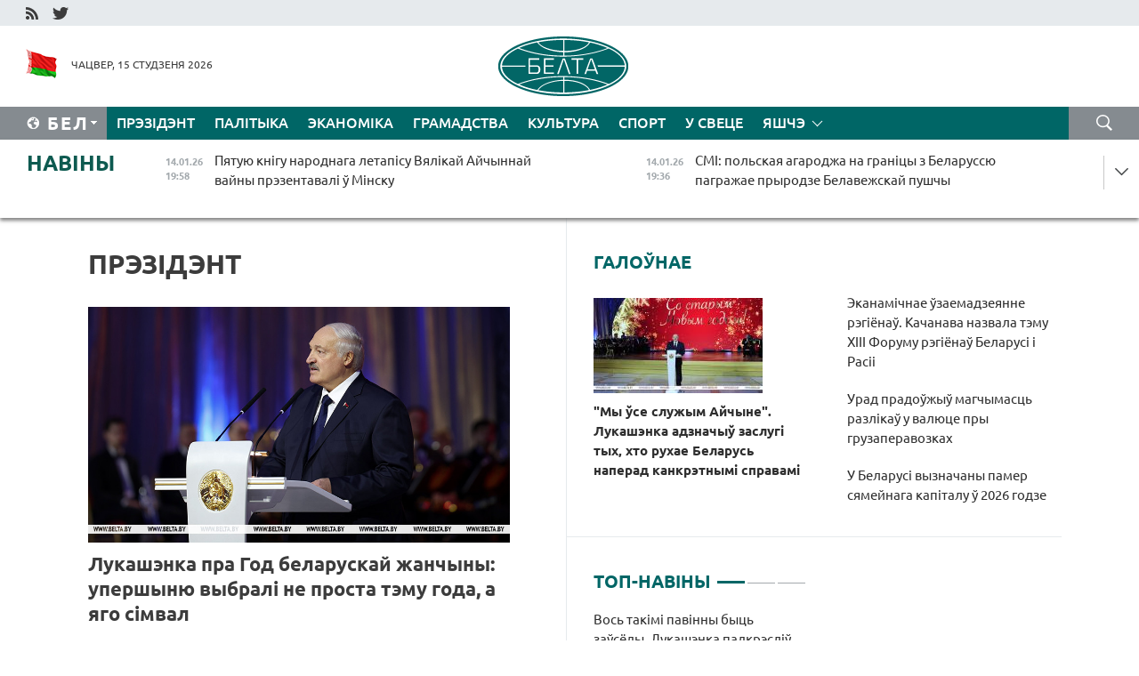

--- FILE ---
content_type: text/html; charset=UTF-8
request_url: https://blr.belta.by/president/page/20/?day=17&month=05&year=23
body_size: 14547
content:
    
    	<!DOCTYPE HTML>
	<html lang="by-BY" >
	<head  prefix="article: http://ogp.me/ns/article#">
		<title>Прэзідэнт | Навіны Беларусі | Беларускія навіны | Беларусь - афіцыйныя навіны | Мінск | БелТА Старонка 20</title>
		<meta http-equiv="Content-Type" content="text/html; charset=utf-8">
                <meta name="viewport" content="width=device-width">
		<link rel="stylesheet" href="/styles/general_styles.css" type="text/css">
                                <link rel="stylesheet" href="/styles/styles2.css?1768428765" type="text/css">
                                <link rel="stylesheet" href="/styles/styles.css?1768428765" type="text/css">
                <link rel="stylesheet" href="/styles/tr_styles.css" type="text/css">
                            <link rel="icon" href="/desimages/fav.png" type="image/png">
		<meta name="keywords" content="Аляксандр Лукашэнка, прэзідэнт Беларусі, выступленні Лукашэнкі, паездкі Лукашэнкі, здароўе Лукашэнкі, любімы від спорту, фатаграфіі, відэа">
		<meta name="description" content="Дзейнасць Прэзідэнта Рэспублікі Беларусь Аляксандра Лукашэнкі Старонка 20">
	    		                        <!-- Yandex.Metrika informer -->
<a href="https://metrika.yandex.by/stat/?id=15029098&amp;from=informer"
target="_blank" rel="nofollow"><img src="https://informer.yandex.ru/informer/15029098/1_1_FFFFFFFF_EFEFEFFF_0_pageviews"
style="width:80px; height:15px; border:0; display:none" alt="Яндекс.Метрика" title="Яндекс.Метрика: данные за сегодня (просмотры)" class="ym-advanced-informer" data-cid="15029098" data-lang="ru" /></a>
<!-- /Yandex.Metrika informer -->

<!-- Yandex.Metrika counter -->
<script type="text/javascript" >
   (function(m,e,t,r,i,k,a){m[i]=m[i]||function(){(m[i].a=m[i].a||[]).push(arguments)};
   m[i].l=1*new Date();
   for (var j = 0; j < document.scripts.length; j++) {if (document.scripts[j].src === r) { return; }}
   k=e.createElement(t),a=e.getElementsByTagName(t)[0],k.async=1,k.src=r,a.parentNode.insertBefore(k,a)})
   (window, document, "script", "https://mc.yandex.ru/metrika/tag.js", "ym");

   ym(15029098, "init", {
        clickmap:true,
        trackLinks:true,
        accurateTrackBounce:true,
        webvisor:true
   });
</script>
<noscript><div><img src="https://mc.yandex.ru/watch/15029098" style="position:absolute; left:-9999px;" alt="" /></div></noscript>
<!-- /Yandex.Metrika counter -->

            
        

                                                                	</head>
	
	<body>

                
        <a id="top"></a>

    <div class="all   ">
        <div class="ban_main_top">
            
        </div>
        <div class="top_line">
	                <div class="social_icons">
                                          <a href="/rss" title="RSS"  target ="_self" onmouseover="this.children[0].src='https://blr.belta.by/images/storage/banners/000015_9792b56e8dc3dd1262c69a28a949a99b_work.jpg'" onmouseout="this.children[0].src='https://blr.belta.by/images/storage/banners/000015_4c7b4dd0abba134c3f3b40f11c7d2280_work.jpg'">
                    <img src="https://blr.belta.by/images/storage/banners/000015_4c7b4dd0abba134c3f3b40f11c7d2280_work.jpg" alt="RSS" title="RSS" />
                </a>
                                              <a href="https://twitter.com/ByBelta" title="Twitter"  target ="_blank" onmouseover="this.children[0].src='https://blr.belta.by/images/storage/banners/000015_d883d8345fde0915c71fe70fbc6b3aba_work.jpg'" onmouseout="this.children[0].src='https://blr.belta.by/images/storage/banners/000015_aa312c63b3361ad13bfc21a9647031cf_work.jpg'">
                    <img src="https://blr.belta.by/images/storage/banners/000015_aa312c63b3361ad13bfc21a9647031cf_work.jpg" alt="Twitter" title="Twitter" />
                </a>
                        </div>
    
	         
        </div>
        <div class="header">
            <div class="header_date">
                                            <a class="header_flag" href="/" title="Сцяг"  target ="_self">
                <img 
                    src="https://blr.belta.by/images/storage/banners/000204_8b46a27f5f27ae9a2d0bd487d340c2d5_work.jpg" 
                    alt="Сцяг" 
                    title="Сцяг" 
                                    />
            </a>
            
                Чацвер, 15 студзеня 2026
            </div>
	            	        <div class="logo">
            
                                                                    <a href="/" title="Беларускае тэлеграфнае агенцтва"  target ="_self">
                            <span class="logo_img"><img src="https://blr.belta.by/images/storage/banners/000016_3289232daeea51392de2ee72efbeeaee_work.jpg" alt="Беларускае тэлеграфнае агенцтва" title="Беларускае тэлеграфнае агенцтва" /></span>
                                                    </a>
                                                        </div>
    
            <div class="weather_currency">
                <div class="weather_currency_inner">
                
	 	
                </div>
	    
            </div>
        </div>
    <div class="menu_line" >

	    <div class="main_langs" id="main_langs">
            <div class="main_langs_inner" id="main_langs_inner">
	
                                    <div class="main_lang_item" ><a target="_blank"   href="http://belta.by" title="Рус" >Рус</a></div>
        	
                                                    	
                                    <div class="main_lang_item" ><a target="_blank"   href="https://pol.belta.by/" title="Pl" >Pl</a></div>
        	
                                    <div class="main_lang_item" ><a target="_blank"   href="http://eng.belta.by" title="Eng" >Eng</a></div>
        	
                                    <div class="main_lang_item" ><a target="_blank"   href="http://deu.belta.by" title="Deu" >Deu</a></div>
        	
                                    <div class="main_lang_item" ><a target="_blank"   href="http://esp.belta.by" title="Esp" >Esp</a></div>
        	
                                    <div class="main_lang_item" ><a target="_blank"   href="http://chn.belta.by/" title="中文" >中文</a></div>
        </div>
<div class="main_lang_item main_lang_selected" ><a   href="https://blr.belta.by/" title="Бел">Бел</a></div>
</div>
		

	       <div class="h_menu_fp" id="h_menu_fp" >
    <div class="h_menu_title" id="h_menu_title">
                Меню
    </div>
            <div class="h_menu_s" id="h_menu_s"></div>
        <div class="menu_more">
            <div class="menu_more_title" id="h_menu_more" >Яшчэ </div>
                    <div id="h_menu" class="h_menu">
                <div class="content_all_margin">
	                        <div class="menu_els" id="h_menu_line_1">
                                                            <div class="menu_item menu_item_selected" id="h_menu_item_1_1">
                            <a   href="https://blr.belta.by/president/" title="Прэзідэнт">Прэзідэнт</a>
                        </div>
                                                                                <div class="menu_item " id="h_menu_item_1_2">
                            <a   href="https://blr.belta.by/politics/" title="Палітыка">Палітыка</a>
                        </div>
                                                                                <div class="menu_item " id="h_menu_item_1_3">
                            <a   href="https://blr.belta.by/economics/" title="Эканоміка">Эканоміка</a>
                        </div>
                                                                                <div class="menu_item " id="h_menu_item_1_4">
                            <a   href="https://blr.belta.by/society/" title="Грамадства">Грамадства</a>
                        </div>
                                                                                <div class="menu_item " id="h_menu_item_1_5">
                            <a   href="https://blr.belta.by/culture/" title="Культура">Культура</a>
                        </div>
                                                                                <div class="menu_item " id="h_menu_item_1_6">
                            <a   href="https://blr.belta.by/sport/" title="Спорт">Спорт</a>
                        </div>
                                                                                <div class="menu_item " id="h_menu_item_1_7">
                            <a   href="https://blr.belta.by/world/" title="У свеце">У свеце</a>
                        </div>
                                                </div>
                                            <div class="menu_els" id="h_menu_line_2">
                                                            <div class="menu_item " id="h_menu_item_2_1">
                            <a   href="https://blr.belta.by/opinions/" title="Меркаванні">Меркаванні</a>
                        </div>
                                                                                <div class="menu_item " id="h_menu_item_2_2">
                            <a   href="https://blr.belta.by/comments/" title="Каментарыі">Каментарыі</a>
                        </div>
                                                                                <div class="menu_item " id="h_menu_item_2_3">
                            <a   href="https://blr.belta.by/interview/" title="Інтэрв&#039;ю">Інтэрв'ю</a>
                        </div>
                                                </div>
                                            <div class="menu_els" id="h_menu_line_3">
                                                            <div class="menu_item " id="h_menu_item_3_1">
                            <a   href="https://blr.belta.by/photonews/" title="Фотанавіны">Фотанавіны</a>
                        </div>
                                                                                <div class="menu_item " id="h_menu_item_3_2">
                            <a   href="https://blr.belta.by/video/" title="Відэа">Відэа</a>
                        </div>
                                                                                <div class="menu_item " id="h_menu_item_3_3">
                            <a   href="https://blr.belta.by/infographica/" title="Інфаграфіка">Інфаграфіка</a>
                        </div>
                                                </div>
                                            <div class="menu_els" id="h_menu_line_4">
                                                            <div class="menu_item " id="h_menu_item_4_1">
                            <a   href="https://blr.belta.by/about_company/" title="Аб агенцтве">Аб агенцтве</a>
                        </div>
                                                                                <div class="menu_item " id="h_menu_item_4_2">
                            <a   href="https://blr.belta.by/advertising/" title="Рэклама">Рэклама</a>
                        </div>
                                                                                <div class="menu_item " id="h_menu_item_4_3">
                            <a   href="https://blr.belta.by/contacts/" title="Кантакты">Кантакты</a>
                        </div>
                                                </div>
                            </div>
       
    </div>
                    </div>
           </div>            
	


	
    
    
	    <div class="search_btn" onclick="open_search('search')"></div>
<form action="/search/getResultsForPeriod/" id="search">
    <input type="text" name="query" value="" placeholder="Пошук" class="search_edit"/>
    <input type="submit" value="Пошук" class="search_submit" />
    <div class="clear"></div>
        <div class="fp_search_where">
        <span id="fp_search_where">Дзе шукаць:</span>
            <input type="radio" name="group" value="0" id="group_0"/><label for="group_0">Шукаць усюды</label>
                                                        <input type="radio" name="group" value="4" id="group_4"/><label for="group_4">Вiдэа</label>
                                           <input type="radio" name="group" value="5" id="group_5"/><label for="group_5">Інфаграфіка</label>
                                           <input type="radio" name="group" value="6" id="group_6"/><label for="group_6">Эксперты</label>
               </div>
       <div class="fp_search_where">
        <span id="fp_search_when">За перыяд</span>
            <input type="radio" name="period" value="0" id="period_0"/><label for="period_0">За ўвесь перыяд</label>
            <input type="radio" name="period" value="1" id="period_1"/><label for="period_1">За дзень</label>
            <input type="radio" name="period" value="2" id="period_2"/><label for="period_2">За тыдзень</label>
            <input type="radio" name="period" value="3" id="period_3"/><label for="period_3">За месяц</label>
            <input type="radio" name="period" value="4" id="period_4"/><label for="period_4">За год</label>
                </div>
    <div class="search_close close_btn" onclick="close_search('search')"></div>
</form>
   

    </div>
    <div class="top_lenta_inner">
  <div class="top_lenta">
    <a href="/" title="На галоўную" class="tl_logo"></a>
    <div class="tl_title">
                    <a href="https://blr.belta.by/all_news" title="Навіны">Навіны</a>
            </div>
                            <div class="tl_inner" id="tl_inner">
        
        <div class="tl_item">
	        	            	            	            	        	                            <div class="lenta_date_box">
                    <div class="lenta_date">
                   	               14.01.26
	                              <div class="line"></div>
                    </div>
                    </div>
	                                                                        	                	                                <a  href="https://blr.belta.by/society/view/pjatuju-knigu-narodnaga-letapisu-vjalikaj-ajchynnaj-vajny-prezentavali-u-minsku-153508-2026/"   title="Пятую кнігу народнага летапісу Вялікай Айчыннай вайны прэзентавалі ў Мінску  ">
                    <span class="tl_date">
                                                                                                    <span class="lenta_date_past">14.01.26</span>
                                                <span>19:58</span>
                    </span>
                    <span class="tl_news">Пятую кнігу народнага летапісу Вялікай Айчыннай вайны прэзентавалі ў Мінску  </span>
                    <span class="tl_node">Грамадства</span>
                </a>
        </div>
        
        <div class="tl_item">
	        	            	        	                                                                        	                	                                <a  href="https://blr.belta.by/world/view/smi-polskaja-agarodzha-na-granitsy-z-belarussju-pagrazhae-pryrodze-belavezhskaj-pushchy-153507-2026/"   title="СМІ: польская агароджа на граніцы з Беларуссю пагражае прыродзе Белавежскай пушчы  ">
                    <span class="tl_date">
                                                                                                    <span class="lenta_date_past">14.01.26</span>
                                                <span>19:36</span>
                    </span>
                    <span class="tl_news">СМІ: польская агароджа на граніцы з Беларуссю пагражае прыродзе Белавежскай пушчы  </span>
                    <span class="tl_node">У свеце</span>
                </a>
        </div>
        
        <div class="tl_item">
	        	            	        	                                                                        	                	                                <a  href="https://blr.belta.by/politics/view/belarus-i-egipet-abmerkavali-pryjarytety-dzejnastsi-u-ramkah-briks-153506-2026/"   title="Беларусь і Егіпет абмеркавалі прыярытэты дзейнасці ў рамках БРІКС  ">
                    <span class="tl_date">
                                                                                                    <span class="lenta_date_past">14.01.26</span>
                                                <span>19:25</span>
                    </span>
                    <span class="tl_news">Беларусь і Егіпет абмеркавалі прыярытэты дзейнасці ў рамках БРІКС  </span>
                    <span class="tl_node">Палітыка</span>
                </a>
        </div>
        
        <div class="tl_item">
	        	            	        	                                                                        	                	                                <a  href="https://blr.belta.by/economics/view/planavy-ramont-pachnetstsa-na-pershym-energabloku-belaes-15-studzenja-153505-2026/"   title="Планавы рамонт пачнецца на першым энергаблоку БелАЭС 15 студзеня ">
                    <span class="tl_date">
                                                                                                    <span class="lenta_date_past">14.01.26</span>
                                                <span>19:10</span>
                    </span>
                    <span class="tl_news">Планавы рамонт пачнецца на першым энергаблоку БелАЭС 15 студзеня </span>
                    <span class="tl_node">Эканоміка</span>
                </a>
        </div>
        
        <div class="tl_item">
	        	            	        	                                                                        	                	                                <a  href="https://blr.belta.by/world/view/poshuki-turystki-z-belarusi-shto-znikla-u-murmanskaj-voblastsi-prypyneny-da-paljapshennja-nadvorja-153504-2026/"   title="Пошукі турысткі з Беларусі, што знікла ў Мурманскай вобласці, прыпынены да паляпшэння надвор&#039;я  ">
                    <span class="tl_date">
                                                                                                    <span class="lenta_date_past">14.01.26</span>
                                                <span>18:57</span>
                    </span>
                    <span class="tl_news">Пошукі турысткі з Беларусі, што знікла ў Мурманскай вобласці, прыпынены да паляпшэння надвор'я  </span>
                    <span class="tl_node">У свеце</span>
                </a>
        </div>
        
        <div class="tl_item">
	        	            	        	                                                                        	                	                                <a  href="https://blr.belta.by/society/view/kalja-14-tys-adzinak-spetstehniki-ubirajuts-sneg-na-darogah-belarusi-153503-2026/"   title="Каля 1,4 тыс. адзінак спецтэхнікі ўбіраюць снег на дарогах Беларусі  ">
                    <span class="tl_date">
                                                                                                    <span class="lenta_date_past">14.01.26</span>
                                                <span>18:21</span>
                    </span>
                    <span class="tl_news">Каля 1,4 тыс. адзінак спецтэхнікі ўбіраюць снег на дарогах Беларусі  </span>
                    <span class="tl_node">Грамадства</span>
                </a>
        </div>
        
        <div class="tl_item">
	        	            	        	                                                                        	                	                                <a  href="https://blr.belta.by/society/view/u-belarusi-ustupiu-u-silu-novy-peralik-rabot-dlja-kalektyunaj-adkaznastsi-153502-2026/"   title="У Беларусі ўступіў у сілу новы пералік работ для калектыўнай адказнасці  ">
                    <span class="tl_date">
                                                                                                    <span class="lenta_date_past">14.01.26</span>
                                                <span>18:07</span>
                    </span>
                    <span class="tl_news">У Беларусі ўступіў у сілу новы пералік работ для калектыўнай адказнасці  </span>
                    <span class="tl_node">Грамадства</span>
                </a>
        </div>
        
        <div class="tl_item">
	        	            	        	                                                                        	                	                                <a  href="https://blr.belta.by/economics/view/ekanamichnae-uzaemadzejanne-regienau-kachanava-nazvala-temu-xiii-forumu-regienau-belarusi-i-rasii-153501-2026/"   title="Эканамічнае ўзаемадзеянне рэгіёнаў. Качанава назвала тэму XIII Форуму рэгіёнаў Беларусі і Расіі  ">
                    <span class="tl_date">
                                                                                                    <span class="lenta_date_past">14.01.26</span>
                                                <span>17:41</span>
                    </span>
                    <span class="tl_news">Эканамічнае ўзаемадзеянне рэгіёнаў. Качанава назвала тэму XIII Форуму рэгіёнаў Беларусі і Расіі  </span>
                    <span class="tl_node">Эканоміка</span>
                </a>
        </div>
        
        <div class="tl_item">
	        	            	        	                                                                        	                	                                <a  href="https://blr.belta.by/culture/view/belaruskija-stravy-z-bulby-moguts-trapits-u-spis-spadchyny-juneska-153500-2026/"   title="Беларускія стравы з бульбы могуць трапіць у Спіс спадчыны ЮНЕСКА  ">
                    <span class="tl_date">
                                                                                                    <span class="lenta_date_past">14.01.26</span>
                                                <span>17:34</span>
                    </span>
                    <span class="tl_news">Беларускія стравы з бульбы могуць трапіць у Спіс спадчыны ЮНЕСКА  </span>
                    <span class="tl_node">Культура</span>
                </a>
        </div>
        
        <div class="tl_item">
	        	            	        	                                                                        	                	                                <a  href="https://blr.belta.by/economics/view/paligrafichnae-pradpryemstva-i-praduktsyja-z-palimerau-chym-zojmutstsa-novyja-rezidenty-sez-minsk-153499-2026/"   title="Паліграфічнае прадпрыемства і прадукцыя з палімераў. Чым зоймуцца новыя рэзідэнты СЭЗ &quot;Мінск&quot;   ">
                    <span class="tl_date">
                                                                                                    <span class="lenta_date_past">14.01.26</span>
                                                <span>17:26</span>
                    </span>
                    <span class="tl_news">Паліграфічнае прадпрыемства і прадукцыя з палімераў. Чым зоймуцца новыя рэзідэнты СЭЗ "Мінск"   </span>
                    <span class="tl_node">Эканоміка</span>
                </a>
        </div>
        
        <div class="tl_item">
	        	            	        	                                                                        	                	                                <a  href="https://blr.belta.by/society/view/dze-u-minsku-mozhna-budze-akunutstsa-na-vadohryshcha-153498-2026/"   title="Дзе ў Мінску можна будзе акунуцца на Вадохрышча  ">
                    <span class="tl_date">
                                                                                                    <span class="lenta_date_past">14.01.26</span>
                                                <span>17:02</span>
                    </span>
                    <span class="tl_news">Дзе ў Мінску можна будзе акунуцца на Вадохрышча  </span>
                    <span class="tl_node">Грамадства</span>
                </a>
        </div>
        
        <div class="tl_item">
	        	            	        	                                                                        	                	                                <a  href="https://blr.belta.by/society/view/sjaredni-bal-ne-nizhejshy-za-8-minadukatsyi-ab-umovah-udzelu-u-mizhnarodnyh-pragramah-navuchannja-153497-2026/"   title="Сярэдні бал не ніжэйшы за 8. Мінадукацыі аб умовах удзелу ў міжнародных праграмах навучання">
                    <span class="tl_date">
                                                                                                    <span class="lenta_date_past">14.01.26</span>
                                                <span>16:52</span>
                    </span>
                    <span class="tl_news">Сярэдні бал не ніжэйшы за 8. Мінадукацыі аб умовах удзелу ў міжнародных праграмах навучання</span>
                    <span class="tl_node">Грамадства</span>
                </a>
        </div>
        
        <div class="tl_item">
	        	            	        	                                                                        	                	                                <a  href="https://blr.belta.by/sport/view/u-sklad-minskaga-dynama-na-vyjaznuju-seryju-uvajshli-25-hakeistau-153496-2026/"   title=" У склад мінскага &quot;Дынама&quot; на выязную серыю ўвайшлі 25 хакеістаў ">
                    <span class="tl_date">
                                                                                                    <span class="lenta_date_past">14.01.26</span>
                                                <span>16:30</span>
                    </span>
                    <span class="tl_news"> У склад мінскага "Дынама" на выязную серыю ўвайшлі 25 хакеістаў </span>
                    <span class="tl_node">Спорт</span>
                </a>
        </div>
        
        <div class="tl_item">
	        	            	        	                                                                        	                	                                <a  href="https://blr.belta.by/society/view/avijakampanija-flydubai-admjanila-rejsy-u-minsk-da-31-studzenja-153495-2026/"   title="Авіякампанія Flydubai адмяніла рэйсы ў Мінск да 31 студзеня ">
                    <span class="tl_date">
                                                                                                    <span class="lenta_date_past">14.01.26</span>
                                                <span>16:19</span>
                    </span>
                    <span class="tl_news">Авіякампанія Flydubai адмяніла рэйсы ў Мінск да 31 студзеня </span>
                    <span class="tl_node">Грамадства</span>
                </a>
        </div>
        
        <div class="tl_item">
	        	            	        	                                                                        	                	                                <a  href="https://blr.belta.by/society/view/zmjanjaetstsa-uzor-na-susvetnym-dyvane-ekspert-ab-tym-chamu-geapalityku-mozhna-paraunats-z-gabelenam-153494-2026/"   title="&quot;Змяняецца ўзор на сусветным дыване&quot;. Эксперт аб тым, чаму геапалітыку можна параўнаць з габеленам   ">
                    <span class="tl_date">
                                                                                                    <span class="lenta_date_past">14.01.26</span>
                                                <span>16:10</span>
                    </span>
                    <span class="tl_news">"Змяняецца ўзор на сусветным дыване". Эксперт аб тым, чаму геапалітыку можна параўнаць з габеленам   </span>
                    <span class="tl_node">Грамадства</span>
                </a>
        </div>
        
        <div class="tl_item">
	        	            	        	                                                                        	                	                                <a  href="https://blr.belta.by/society/view/belarus-i-mjanma-majuts-namer-intensifikavats-kantakty-u-vaennaj-sfery-153493-2026/"   title="Беларусь і М&#039;янма маюць намер інтэнсіфікаваць кантакты ў ваеннай сферы  ">
                    <span class="tl_date">
                                                                                                    <span class="lenta_date_past">14.01.26</span>
                                                <span>16:00</span>
                    </span>
                    <span class="tl_news">Беларусь і М'янма маюць намер інтэнсіфікаваць кантакты ў ваеннай сферы  </span>
                    <span class="tl_node">Грамадства</span>
                </a>
        </div>
        
        <div class="tl_item">
	        	            	        	                                                                        	                	                                <a  href="https://blr.belta.by/society/view/tsi-zdolny-pazhyly-chalavek-z-dyjagnazam-rasparadzhatstsa-kvateraj-eksperty-raskazali-ab-vazhnyh-153492-2026/"   title="Ці здольны пажылы чалавек з дыягназам распараджацца кватэрай? Эксперты расказалі аб важных нюансах   ">
                    <span class="tl_date">
                                                                                                    <span class="lenta_date_past">14.01.26</span>
                                                <span>15:46</span>
                    </span>
                    <span class="tl_news">Ці здольны пажылы чалавек з дыягназам распараджацца кватэрай? Эксперты расказалі аб важных нюансах   </span>
                    <span class="tl_node">Грамадства</span>
                </a>
        </div>
        
        <div class="tl_item">
	        	            	        	                                                                        	                	                                <a  href="https://blr.belta.by/society/view/mzs-u-roli-dzeda-maroza-dabrachynnaja-aktsyja-ad-usej-dushy-prajshla-u-minsku-153490-2026/"   title="МЗС у ролі Дзеда Мароза. Дабрачынная акцыя &quot;Ад усёй душы&quot; прайшла ў Мінску ">
                    <span class="tl_date">
                                                                                                    <span class="lenta_date_past">14.01.26</span>
                                                <span>15:02</span>
                    </span>
                    <span class="tl_news">МЗС у ролі Дзеда Мароза. Дабрачынная акцыя "Ад усёй душы" прайшла ў Мінску </span>
                    <span class="tl_node">Грамадства</span>
                </a>
        </div>
        
        <div class="tl_item">
	        	            	        	                                                                        	                	                                <a  href="https://blr.belta.by/culture/view/drugi-etap-adboru-na-konkursy-slavjanskaga-bazaru-projdze-22-23-studzenja-u-maladzezhnym-teatry-estrady-153488-2026/"   title="Другі этап адбору на конкурсы &quot;Славянскага базару&quot; пройдзе 22-23 студзеня ў Маладзёжным тэатры эстрады  ">
                    <span class="tl_date">
                                                                                                    <span class="lenta_date_past">14.01.26</span>
                                                <span>14:32</span>
                    </span>
                    <span class="tl_news">Другі этап адбору на конкурсы "Славянскага базару" пройдзе 22-23 студзеня ў Маладзёжным тэатры эстрады  </span>
                    <span class="tl_node">Культура</span>
                </a>
        </div>
        
        <div class="tl_item">
	        	            	        	                                                                        	                	                                <a  href="https://blr.belta.by/society/view/jak-zakazats-satsyjalnyja-paslugi-anlajn-nagadali-u-minpratsy-153487-2026/"   title="Як заказаць сацыяльныя паслугі анлайн, нагадалі ў Мінпрацы ">
                    <span class="tl_date">
                                                                                                    <span class="lenta_date_past">14.01.26</span>
                                                <span>14:16</span>
                    </span>
                    <span class="tl_news">Як заказаць сацыяльныя паслугі анлайн, нагадалі ў Мінпрацы </span>
                    <span class="tl_node">Грамадства</span>
                </a>
        </div>
        
        <div class="tl_item">
	        	            	        	                                                                        	                	                                <a  href="https://blr.belta.by/society/view/aktsyja-ad-usej-dushy-zavjarshaetstsa-adzinym-tematychnym-dnem-dobryja-spravy-na-novy-god-153489-2026/"   title="Акцыя &quot;Ад усёй душы&quot; завяршаецца адзіным тэматычным днём &quot;Добрыя справы на Новы год!&quot;">
                    <span class="tl_date">
                                                                                                    <span class="lenta_date_past">14.01.26</span>
                                                <span>14:02</span>
                    </span>
                    <span class="tl_news">Акцыя "Ад усёй душы" завяршаецца адзіным тэматычным днём "Добрыя справы на Новы год!"</span>
                    <span class="tl_node">Грамадства</span>
                </a>
        </div>
        
        <div class="tl_item">
	        	            	        	                                                                        	                	                                <a  href="https://blr.belta.by/society/view/dzjarzhduma-rf-ratyfikavala-pagadnenne-z-belarussju-ab-abarone-gramadzjan-ad-neabgruntavanaga-153486-2026/"   title="Дзярждума РФ ратыфікавала пагадненне з Беларуссю аб абароне грамадзян ад неабгрунтаванага міжнароднага праследавання ">
                    <span class="tl_date">
                                                                                                    <span class="lenta_date_past">14.01.26</span>
                                                <span>13:33</span>
                    </span>
                    <span class="tl_news">Дзярждума РФ ратыфікавала пагадненне з Беларуссю аб абароне грамадзян ад неабгрунтаванага міжнароднага праследавання </span>
                    <span class="tl_node">Грамадства</span>
                </a>
        </div>
        
        <div class="tl_item">
	        	            	        	                                                                        	                	                                <a  href="https://blr.belta.by/society/view/belarus-i-bashkortastan-planujuts-razvivats-sumesnyja-praekty-u-turyzme-153485-2026/"   title="Беларусь і Башкортастан плануюць развіваць сумесныя праекты ў турызме ">
                    <span class="tl_date">
                                                                                                    <span class="lenta_date_past">14.01.26</span>
                                                <span>13:14</span>
                    </span>
                    <span class="tl_news">Беларусь і Башкортастан плануюць развіваць сумесныя праекты ў турызме </span>
                    <span class="tl_node">Грамадства</span>
                </a>
        </div>
        
        <div class="tl_item">
	        	            	        	                                                                        	                	                                <a  href="https://blr.belta.by/world/view/minuly-god-uvajshou-u-trojku-samyh-garachyh-za-usju-gistoryju-nazirannjau-153484-2026/"   title="Мінулы год увайшоў у тройку самых гарачых за ўсю гісторыю назіранняў  ">
                    <span class="tl_date">
                                                                                                    <span class="lenta_date_past">14.01.26</span>
                                                <span>13:11</span>
                    </span>
                    <span class="tl_news">Мінулы год увайшоў у тройку самых гарачых за ўсю гісторыю назіранняў  </span>
                    <span class="tl_node">У свеце</span>
                </a>
        </div>
        
        <div class="tl_item">
	        	            	        	                                                                        	                	                                <a  href="https://blr.belta.by/society/view/nochchu-da-25-30s-aranzhavy-uzroven-nebjaspeki-abjauleny-u-belarusi-15-studzenja-153483-2026/"   title="Ноччу да - 25-30°С. Аранжавы ўзровень небяспекі аб&#039;яўлены ў Беларусі 15 студзеня ">
                    <span class="tl_date">
                                                                                                    <span class="lenta_date_past">14.01.26</span>
                                                <span>12:57</span>
                    </span>
                    <span class="tl_news">Ноччу да - 25-30°С. Аранжавы ўзровень небяспекі аб'яўлены ў Беларусі 15 студзеня </span>
                    <span class="tl_node">Грамадства</span>
                </a>
        </div>
        
        <div class="tl_item">
	        	            	        	                                                                        	                	                                <a  href="https://blr.belta.by/society/view/tsi-mozhna-zaveztsi-u-belarus-avijamadel-dlja-asabistaga-karystannja-raskazali-u-dmk-153482-2026/"   title="Ці можна завезці ў Беларусь авіямадэль для асабістага карыстання, расказалі ў ДМК ">
                    <span class="tl_date">
                                                                                                    <span class="lenta_date_past">14.01.26</span>
                                                <span>12:37</span>
                    </span>
                    <span class="tl_news">Ці можна завезці ў Беларусь авіямадэль для асабістага карыстання, расказалі ў ДМК </span>
                    <span class="tl_node">Грамадства</span>
                </a>
        </div>
        
        <div class="tl_item">
	        	            	        	                                                                        	                	                                <a  href="https://blr.belta.by/world/view/bloomberg-uitkaf-i-kushner-razlichvajuts-u-hutkim-chase-navedats-maskvu-dlja-sustrechy-z-putsinym-153481-2026/"   title="Bloomberg: Уіткаф і Кушнер разлічваюць у хуткім часе наведаць Маскву для сустрэчы з Пуціным  ">
                    <span class="tl_date">
                                                                                                    <span class="lenta_date_past">14.01.26</span>
                                                <span>12:36</span>
                    </span>
                    <span class="tl_news">Bloomberg: Уіткаф і Кушнер разлічваюць у хуткім часе наведаць Маскву для сустрэчы з Пуціным  </span>
                    <span class="tl_node">У свеце</span>
                </a>
        </div>
        
        <div class="tl_item">
	        	            	        	                                                                        	                	                                <a  href="https://blr.belta.by/sport/view/guskova-adabralasja-na-zimovyja-alimpijskija-gulni-153480-2026/"   title="Гуськова адабралася на зімовыя Алімпійскія гульні ">
                    <span class="tl_date">
                                                                                                    <span class="lenta_date_past">14.01.26</span>
                                                <span>12:35</span>
                    </span>
                    <span class="tl_news">Гуськова адабралася на зімовыя Алімпійскія гульні </span>
                    <span class="tl_node">Спорт</span>
                </a>
        </div>
        
        <div class="tl_item">
	        	            	        	                                                                        	                	                                <a  href="https://blr.belta.by/sport/view/shymanovich-zavjarshyla-vystuplenne-na-australian-open-153479-2026/"   title="Шымановіч завяршыла выступленне на Australian Open ">
                    <span class="tl_date">
                                                                                                    <span class="lenta_date_past">14.01.26</span>
                                                <span>12:18</span>
                    </span>
                    <span class="tl_news">Шымановіч завяршыла выступленне на Australian Open </span>
                    <span class="tl_node">Спорт</span>
                </a>
        </div>
        
        <div class="tl_item">
	        	            	        	                                                                        	                	                                <a  href="https://blr.belta.by/economics/view/urad-pradouzhyu-magchymasts-razlikau-u-valjutse-pry-gruzaperavozkah-153478-2026/"   title="Урад прадоўжыў магчымасць разлікаў у валюце пры грузаперавозках  ">
                    <span class="tl_date">
                                                                                                    <span class="lenta_date_past">14.01.26</span>
                                                <span>12:07</span>
                    </span>
                    <span class="tl_news">Урад прадоўжыў магчымасць разлікаў у валюце пры грузаперавозках  </span>
                    <span class="tl_node">Эканоміка</span>
                </a>
        </div>
        <a class="all_news" href="https://blr.belta.by/all_news" title="Усе навіны">Усе навіны</a> 
    </div>
    <div class="tl_arrow" title="" id="tl_arrow"></div>
    <a class="all_news main_left_col" href="https://blr.belta.by/all_news" title="Усе навіны">Усе навіны</a> 
  </div>
    
</div>    <div class="main">
        <div class="content">
                
						    <div class="content_margin">    
	<h1 class="upper">Прэзідэнт</h1>
	    <div class="main_in_rubric">
                                                                <a href="https://blr.belta.by/president/view/lukashenka-pra-god-belaruskaj-zhanchyny-upershynju-vybrali-ne-prosta-temu-goda-a-jago-simval-153461-2026/"  title="Лукашэнка пра Год беларускай жанчыны: упершыню выбралі не проста тэму года, а яго сімвал " class="news_with_rubric_img">
                <img src="https://blr.belta.by/images/storage/news/with_archive/2026/000019_1768320736_153461_big.jpg" alt="Аляксандр Лукашэнка" title="Аляксандр Лукашэнка"/>
            </a>
                <a href="https://blr.belta.by/president/view/lukashenka-pra-god-belaruskaj-zhanchyny-upershynju-vybrali-ne-prosta-temu-goda-a-jago-simval-153461-2026/"  title="Лукашэнка пра Год беларускай жанчыны: упершыню выбралі не проста тэму года, а яго сімвал " class="main_news1_title">
            Лукашэнка пра Год беларускай жанчыны: упершыню выбралі не проста тэму года, а яго сімвал 
        </a>
            </div>

    <div >
	                                                                                                                        <div class="news_item_main">
                                            <a href="https://blr.belta.by/president/view/vos-takimi-pavinny-byts-zausedy-lukashenka-padkresliu-adzinstva-belarusau-pry-ustaranenni-nastupstvau-153462-2026/"  title="Вось такімі павінны быць заўсёды. Лукашэнка падкрэсліў адзінства беларусаў пры ўстараненні наступстваў снегападаў " class="news_with_rubric_img">
                           <img src="https://blr.belta.by/images/storage/news/with_archive/2026/000019_1768320537_153462_medium.jpg" alt="" title=""/>
                        </a>
                                        <a href="https://blr.belta.by/president/view/vos-takimi-pavinny-byts-zausedy-lukashenka-padkresliu-adzinstva-belarusau-pry-ustaranenni-nastupstvau-153462-2026/"  title="Вось такімі павінны быць заўсёды. Лукашэнка падкрэсліў адзінства беларусаў пры ўстараненні наступстваў снегападаў ">
                            Вось такімі павінны быць заўсёды. Лукашэнка падкрэсліў адзінства беларусаў пры ўстараненні наступстваў снегападаў 
                    </a>
            </div>
	                                                                                                                        <div class="news_item_main">
                                            <a href="https://blr.belta.by/president/view/lukashenka-pavinshavau-prezidenta-efiopii-tae-atske-selasie-z-70-gadovym-jubileem-153420-2026/"  title="Лукашэнка павіншаваў Прэзідэнта Эфіопіі Тае Ацке-Селасіе з 70-гадовым юбілеем " class="news_with_rubric_img">
                           <img src="https://blr.belta.by/images/storage/news/with_archive/2026/000019_1768284437_153420_medium.jpg" alt="Тае Ацке Селасіе. Фота ТАСС" title="Тае Ацке Селасіе. Фота ТАСС"/>
                        </a>
                                        <a href="https://blr.belta.by/president/view/lukashenka-pavinshavau-prezidenta-efiopii-tae-atske-selasie-z-70-gadovym-jubileem-153420-2026/"  title="Лукашэнка павіншаваў Прэзідэнта Эфіопіі Тае Ацке-Селасіе з 70-гадовым юбілеем ">
                            Лукашэнка павіншаваў Прэзідэнта Эфіопіі Тае Ацке-Селасіе з 70-гадовым юбілеем 
                    </a>
            </div>
	    </div>
    </div>    
	<div class="content_margin" id="inner">    
	                  	           	     
                       
                                                                                          <div class="new_date">
                    <div class="day">18</div><div class="month_year"><span>.</span>12.25</div>
                </div>
                           <div class="news_item">
               <div class="date">21:06</div>
		<a href="/president/view/grashami-ne-prymusim-naradzhats-lukashenka-prapanavau-natsyjanalny-varyjant-vyrashennja-demagrafichnaj-152686-2025/"  title="&quot;Грашамі не прымусім нараджаць&quot;. Лукашэнка прапанаваў нацыянальны варыянт вырашэння дэмаграфічнай праблемы  " class="rubric_item_title">
			"Грашамі не прымусім нараджаць". Лукашэнка прапанаваў нацыянальны варыянт вырашэння дэмаграфічнай праблемы  
		</a>
    
        </div>
                  	           	     
                       
                                         <div class="news_item">
               <div class="date">21:03</div>
		<a href="/president/view/lukashenka-uns-stabilizatar-nashaga-gramadstva-152685-2025/"  title="Лукашэнка: УНС - стабілізатар нашага грамадства" class="rubric_item_title">
			Лукашэнка: УНС - стабілізатар нашага грамадства
		</a>
    
        </div>
                  	           	     
                       
                                         <div class="news_item">
               <div class="date">20:52</div>
		<a href="/president/view/lukashenka-vyrashats-pytanne-z-adtokam-ljudzej-z-regienau-treba-revaljutsyjnymi-metadami-152684-2025/"  title="Лукашэнка: вырашаць пытанне з адтокам людзей з рэгіёнаў трэба рэвалюцыйнымі метадамі  " class="rubric_item_title">
			Лукашэнка: вырашаць пытанне з адтокам людзей з рэгіёнаў трэба рэвалюцыйнымі метадамі  
		</a>
    
        </div>
                  	           	     
                       
                                         <div class="news_item">
               <div class="date">20:48</div>
		<a href="/president/view/lukashenka-ajchynnamu-apk-treba-kardynalna-znizits-zalezhnasts-ad-impartu-152683-2025/"  title="Лукашэнка: айчыннаму АПК трэба кардынальна знізіць залежнасць ад імпарту  " class="rubric_item_title">
			Лукашэнка: айчыннаму АПК трэба кардынальна знізіць залежнасць ад імпарту  
		</a>
    
        </div>
                  	           	     
                       
                                         <div class="news_item">
               <div class="date">20:40</div>
		<a href="/president/view/lukashenka-adkazau-na-ukidy-ab-shavanyh-na-blizkim-ushodze-miljjardah-152682-2025/"  title="Лукашэнка адказаў на ўкіды аб схаваных на Блізкім Усходзе мільярдах  " class="rubric_item_title">
			Лукашэнка адказаў на ўкіды аб схаваных на Блізкім Усходзе мільярдах  
		</a>
    
        </div>
                  	           	     
                       
                                         <div class="news_item">
               <div class="date">20:38</div>
		<a href="/president/view/lukashenka-retsept-dougaga-i-jakasnaga-zhytstsja-vedajuts-use-fizkultura-i-sport-152681-2025/"  title="Лукашэнка: рэцэпт доўгага і якаснага жыцця ведаюць усе - фізкультура і спорт" class="rubric_item_title">
			Лукашэнка: рэцэпт доўгага і якаснага жыцця ведаюць усе - фізкультура і спорт
		</a>
    
        </div>
                  	           	     
                       
                                         <div class="news_item">
               <div class="date">20:20</div>
		<a href="/president/view/lukashenka-zhanchynam-naradzitse-traih-malyshou-i-patrabujtse-ad-mjane-shto-zahochatse-152680-2025/"  title="Лукашэнка - жанчынам: нарадзіце траіх малышоў і патрабуйце ад мяне што захочаце" class="rubric_item_title">
			Лукашэнка - жанчынам: нарадзіце траіх малышоў і патрабуйце ад мяне што захочаце
		</a>
    
        </div>
                  	           	     
                       
                                         <div class="news_item">
               <div class="date">20:13</div>
		<a href="/president/view/lukashenka-reviziju-zakanadaustva-treba-pravodzits-na-pastajannaj-asnove-152679-2025/"  title="Лукашэнка: рэвізію заканадаўства трэба праводзіць на пастаяннай аснове  " class="rubric_item_title">
			Лукашэнка: рэвізію заканадаўства трэба праводзіць на пастаяннай аснове  
		</a>
    
        </div>
                  	           	     
                       
                                         <div class="news_item">
               <div class="date">20:12</div>
		<a href="/president/view/lukashenka-zaklikau-bolsh-aktyuna-ukljuchats-naselnitstva-u-abmerkavanne-zmjanennjau-u-zakanadaustve-152678-2025/"  title="Лукашэнка заклікаў больш актыўна ўключаць насельніцтва ў абмеркаванне змяненняў у заканадаўстве  " class="rubric_item_title">
			Лукашэнка заклікаў больш актыўна ўключаць насельніцтва ў абмеркаванне змяненняў у заканадаўстве  
		</a>
    
        </div>
                  	           	     
                       
                                         <div class="news_item">
               <div class="date">20:04</div>
		<a href="/president/view/nijakih-skachkou-ne-budze-lukashenka-ab-taryfah-na-elektraenergiju-u-belarusi-152677-2025/"  title="&quot;Ніякіх скачкоў не будзе&quot;. Лукашэнка аб тарыфах на электраэнергію ў Беларусі   " class="rubric_item_title">
			"Ніякіх скачкоў не будзе". Лукашэнка аб тарыфах на электраэнергію ў Беларусі   
		</a>
    
        </div>
 
        
				        	<div class="pages pages_shift" id="pages">
               <div class="pages_inner">
				                    <a href="/president/page/19/?day=18&month=12&year=25" title="папярэдняя" class="p_prev" >папярэдняя</a>
				                    <a href="/president/page/1/?day=18&month=12&year=25" title="" class="p_prev_block" >[1..11]</a>
				                    <a href="/president/page/11/?day=18&month=12&year=25" title="11" class="page_item " >11</a>
		                    <a href="/president/page/12/?day=18&month=12&year=25" title="12" class="page_item " >12</a>
		                    <a href="/president/page/13/?day=18&month=12&year=25" title="13" class="page_item " >13</a>
		                    <a href="/president/page/14/?day=18&month=12&year=25" title="14" class="page_item " >14</a>
		                    <a href="/president/page/15/?day=18&month=12&year=25" title="15" class="page_item " >15</a>
		                    <a href="/president/page/16/?day=18&month=12&year=25" title="16" class="page_item " >16</a>
		                    <a href="/president/page/17/?day=18&month=12&year=25" title="17" class="page_item " >17</a>
		                    <a href="/president/page/18/?day=18&month=12&year=25" title="18" class="page_item " >18</a>
		                    <a href="/president/page/19/?day=18&month=12&year=25" title="19" class="page_item " >19</a>
		                    <a href="/president/page/20/?day=18&month=12&year=25" title="20" class="page_item page_item_selected" >20</a>
			
					<a href="/president/page/21/?day=18&month=12&year=25" title="" class="p_next_block" >[21..31]</a>
		                			<a href="/president/page/21/?day=18&month=12&year=25" title="наступная" class="p_next" >наступная</a>
		            </div>
    </div>        </div>

        </div>
                                      <!--noindex-->
  <div class="main_news_inner">
	<div class="block_title">Галоўнае</div>
    <div class="mni_col">    
            <div class="rc_item rc_item_main">                                                                	                	                                                    <a href="https://blr.belta.by/president/view/my-use-sluzhym-ajchyne-lukashenka-adznachyu-zaslugi-tyh-hto-ruhae-belarus-naperad-kankretnymi-spravami-153460-2026/" title="&quot;Мы ўсе служым Айчыне&quot;. Лукашэнка адзначыў заслугі тых, хто рухае Беларусь наперад канкрэтнымі справамі " >
                        <img src="https://blr.belta.by/images/storage/news/with_archive/2026/000019_1768319559_153460_small.jpg" alt="Фота з архіва" title="Фота з архіва"/>
                    </a>
                               
                <a href="https://blr.belta.by/president/view/my-use-sluzhym-ajchyne-lukashenka-adznachyu-zaslugi-tyh-hto-ruhae-belarus-naperad-kankretnymi-spravami-153460-2026/" title="&quot;Мы ўсе служым Айчыне&quot;. Лукашэнка адзначыў заслугі тых, хто рухае Беларусь наперад канкрэтнымі справамі " class="last_news_title_main" >"Мы ўсе служым Айчыне". Лукашэнка адзначыў заслугі тых, хто рухае Беларусь наперад канкрэтнымі справамі 
                     
                                    </a>
              </div>
        </div>
    
    


	    <div class="mni_col">
             <div class="rc_item">                                                                	                	                                               
                <a href="https://blr.belta.by/economics/view/ekanamichnae-uzaemadzejanne-regienau-kachanava-nazvala-temu-xiii-forumu-regienau-belarusi-i-rasii-153501-2026/" title="Эканамічнае ўзаемадзеянне рэгіёнаў. Качанава назвала тэму XIII Форуму рэгіёнаў Беларусі і Расіі  "  >Эканамічнае ўзаемадзеянне рэгіёнаў. Качанава назвала тэму XIII Форуму рэгіёнаў Беларусі і Расіі  
                     
                                    </a>
              </div>
             <div class="rc_item">                                                                	                	                                               
                <a href="https://blr.belta.by/economics/view/urad-pradouzhyu-magchymasts-razlikau-u-valjutse-pry-gruzaperavozkah-153478-2026/" title="Урад прадоўжыў магчымасць разлікаў у валюце пры грузаперавозках  "  >Урад прадоўжыў магчымасць разлікаў у валюце пры грузаперавозках  
                     
                                    </a>
              </div>
             <div class="rc_item">                                                                	                	                                               
                <a href="https://blr.belta.by/society/view/u-belarusi-vyznachany-pamer-sjamejnaga-kapitalu-u-2026-godze-153446-2026/" title="У Беларусі вызначаны памер сямейнага капіталу ў 2026 годзе "  >У Беларусі вызначаны памер сямейнага капіталу ў 2026 годзе 
                     
                                    </a>
              </div>
        </div>

  </div>
    <!--/noindex-->
    
  <div class="adv_col">
    <div class="ban_inner_right">
        
    </div>
  </div>

  <div class="right_col">
  	  	<!--noindex-->
        <div class="top_news">
                
    <div class="block_title">
        Топ-навіны        <div class="topNewsSlider_dots" id="topNewsSlider_dots"></div>
    </div>
    	    <div class="topNewsSlider">
		                            <div class="tn_item">
		                		                		                		                			                			                			                <a href="https://blr.belta.by/president/view/vos-takimi-pavinny-byts-zausedy-lukashenka-padkresliu-adzinstva-belarusau-pry-ustaranenni-nastupstvau-153462-2026/"    title="Вось такімі павінны быць заўсёды. Лукашэнка падкрэсліў адзінства беларусаў пры ўстараненні наступстваў снегападаў ">
		                            Вось такімі павінны быць заўсёды. Лукашэнка падкрэсліў адзінства беларусаў пры ўстараненні наступстваў снегападаў 
		                             
		                            		                        </a>
                        </div>
		                            <div class="tn_item">
		                		                		                		                			                			                			                <a href="https://blr.belta.by/society/view/u-belarusi-farmirujuts-natsyjanalny-tehnichny-kamitet-pa-standartyzatsyi-u-sfery-atamnaj-tehniki-153477-2026/"    title="У Беларусі фарміруюць нацыянальны тэхнічны камітэт па стандартызацыі ў сферы атамнай тэхнікі ">
		                            У Беларусі фарміруюць нацыянальны тэхнічны камітэт па стандартызацыі ў сферы атамнай тэхнікі 
		                             
		                            		                        </a>
                        </div>
		                            <div class="tn_item">
		                		                		                		                			                			                			                <a href="https://blr.belta.by/society/view/belarus-i-mjanma-majuts-namer-intensifikavats-kantakty-u-vaennaj-sfery-153493-2026/"    title="Беларусь і М&#039;янма маюць намер інтэнсіфікаваць кантакты ў ваеннай сферы  ">
		                            Беларусь і М'янма маюць намер інтэнсіфікаваць кантакты ў ваеннай сферы  
		                             
		                            		                        </a>
                        </div>
		                            <div class="tn_item">
		                		                		                		                			                			                			                <a href="https://blr.belta.by/economics/view/rentabelnasts-realizavanaj-praduktsyi-i-paslug-za-studzen-listapad-u-belarusi-sklala-84-pratsenta-153475-2026/"    title="Рэнтабельнасць рэалізаванай прадукцыі і паслуг за студзень-лістапад у Беларусі склала 8,4 працэнта">
		                            Рэнтабельнасць рэалізаванай прадукцыі і паслуг за студзень-лістапад у Беларусі склала 8,4 працэнта
		                             
		                            		                        </a>
                        </div>
		                            <div class="tn_item">
		                		                		                		                			                			                			                <a href="https://blr.belta.by/economics/view/planavy-ramont-pachnetstsa-na-pershym-energabloku-belaes-15-studzenja-153505-2026/"    title="Планавы рамонт пачнецца на першым энергаблоку БелАЭС 15 студзеня ">
		                            Планавы рамонт пачнецца на першым энергаблоку БелАЭС 15 студзеня 
		                             
		                            		                        </a>
                        </div>
		                            <div class="tn_item">
		                		                		                		                			                			                			                <a href="https://blr.belta.by/society/view/pjatuju-knigu-narodnaga-letapisu-vjalikaj-ajchynnaj-vajny-prezentavali-u-minsku-153508-2026/"    title="Пятую кнігу народнага летапісу Вялікай Айчыннай вайны прэзентавалі ў Мінску  ">
		                            Пятую кнігу народнага летапісу Вялікай Айчыннай вайны прэзентавалі ў Мінску  
		                             
		                            		                        </a>
                        </div>
		                            <div class="tn_item">
		                		                		                		                			                			                			                <a href="https://blr.belta.by/society/view/sjaredni-bal-ne-nizhejshy-za-8-minadukatsyi-ab-umovah-udzelu-u-mizhnarodnyh-pragramah-navuchannja-153497-2026/"    title="Сярэдні бал не ніжэйшы за 8. Мінадукацыі аб умовах удзелу ў міжнародных праграмах навучання">
		                            Сярэдні бал не ніжэйшы за 8. Мінадукацыі аб умовах удзелу ў міжнародных праграмах навучання
		                             
		                            		                        </a>
                        </div>
		                            <div class="tn_item">
		                		                		                		                			                			                			                <a href="https://blr.belta.by/society/view/zmjanjaetstsa-uzor-na-susvetnym-dyvane-ekspert-ab-tym-chamu-geapalityku-mozhna-paraunats-z-gabelenam-153494-2026/"    title="&quot;Змяняецца ўзор на сусветным дыване&quot;. Эксперт аб тым, чаму геапалітыку можна параўнаць з габеленам   ">
		                            "Змяняецца ўзор на сусветным дыване". Эксперт аб тым, чаму геапалітыку можна параўнаць з габеленам   
		                             
		                            		                        </a>
                        </div>
		                            <div class="tn_item">
		                		                		                		                			                			                			                <a href="https://blr.belta.by/sport/view/guskova-adabralasja-na-zimovyja-alimpijskija-gulni-153480-2026/"    title="Гуськова адабралася на зімовыя Алімпійскія гульні ">
		                            Гуськова адабралася на зімовыя Алімпійскія гульні 
		                             
		                            		                        </a>
                        </div>
		                            <div class="tn_item">
		                		                		                		                			                			                			                <a href="https://blr.belta.by/society/view/mzs-u-roli-dzeda-maroza-dabrachynnaja-aktsyja-ad-usej-dushy-prajshla-u-minsku-153490-2026/"    title="МЗС у ролі Дзеда Мароза. Дабрачынная акцыя &quot;Ад усёй душы&quot; прайшла ў Мінску ">
		                            МЗС у ролі Дзеда Мароза. Дабрачынная акцыя "Ад усёй душы" прайшла ў Мінску 
		                             
		                            		                        </a>
                        </div>
		                            <div class="tn_item">
		                		                		                		                			                			                			                <a href="https://blr.belta.by/politics/view/mzs-belarusi-vystupila-z-zajavaj-u-suvjazi-z-abstanoukaj-u-irane-153452-2026/"    title="МЗС Беларусі выступіла з заявай у сувязі з абстаноўкай у Іране ">
		                            МЗС Беларусі выступіла з заявай у сувязі з абстаноўкай у Іране 
		                             
		                            		                        </a>
                        </div>
		                            <div class="tn_item">
		                		                		                		                			                			                			                <a href="https://blr.belta.by/society/view/u-belarusi-prybirajuts-sneg-bolsh-jak-12-tys-adzinak-spetstehniki-i-49-tys-rabotnikau-zhkg-153471-2026/"    title="У Беларусі прыбіраюць снег больш як 1,2 тыс. адзінак спецтэхнікі і 4,9 тыс. работнікаў ЖКГ ">
		                            У Беларусі прыбіраюць снег больш як 1,2 тыс. адзінак спецтэхнікі і 4,9 тыс. работнікаў ЖКГ 
		                             
		                            		                        </a>
                        </div>
		                            <div class="tn_item">
		                		                		                		                			                			                			                <a href="https://blr.belta.by/society/view/ratavalniki-nagadali-ab-ryzykah-pry-galaledzitsy-153466-2026/"    title="Ратавальнікі нагадалі аб рызыках пры галалёдзіцы">
		                            Ратавальнікі нагадалі аб рызыках пры галалёдзіцы
		                             
		                            		                        </a>
                        </div>
		                            <div class="tn_item">
		                		                		                		                			                			                			                <a href="https://blr.belta.by/society/view/tsi-mozhna-zaveztsi-u-belarus-avijamadel-dlja-asabistaga-karystannja-raskazali-u-dmk-153482-2026/"    title="Ці можна завезці ў Беларусь авіямадэль для асабістага карыстання, расказалі ў ДМК ">
		                            Ці можна завезці ў Беларусь авіямадэль для асабістага карыстання, расказалі ў ДМК 
		                             
		                            		                        </a>
                        </div>
		                            <div class="tn_item">
		                		                		                		                			                			                			                <a href="https://blr.belta.by/politics/view/generalnae-konsulstva-belarusi-pachalo-rabotu-u-almaty-153454-2026/"    title="Генеральнае консульства Беларусі пачало работу ў Алматы   ">
		                            Генеральнае консульства Беларусі пачало работу ў Алматы   
		                             
		                            		                        </a>
                        </div>
		                </div>
    </div>

    
    <!--/noindex-->
            
    
      	
  	
    
  </div>        <div class="clear"></div>
    </div>
    				        	        <div class="logo_f">
            
                    <div class="logo_line"></div>
            <div class="logo_f_item">
                                        <a href="/" title="Беларускае тэлеграфнае агенцтва"  target ="_self">
                            <img src="https://blr.belta.by/images/storage/banners/000178_8ca9836280e2efa14b6b0ec86cc352d6_work.jpg" alt="Беларускае тэлеграфнае агенцтва" title="Беларускае тэлеграфнае агенцтва" />
                        </a>
                            </div>
            <div class="logo_line"></div>
            </div>
    
		    <div class="menu_f">
        <div class="menu_f_item">
                                                                                                    <a   href="https://blr.belta.by/advertising/" title="Рэклама">Рэклама</a>
                                
                    </div>
        <div class="menu_f_item">
                                                                                                    <a   href="https://blr.belta.by/" title="Кліентам">Кліентам</a>
                                
                        	                    <div class="menu_f_second">
    	
                                                                                <a   href="http://subs.belta.by/" title="Уваход для падпісчыкаў" >Уваход для падпісчыкаў</a>
                
                	
                                                                                <a   href="https://blr.belta.by/services/" title="Прадукты і паслугі">Прадукты і паслугі</a>
                
                </div>                    </div>
        <div class="menu_f_item">
                                                                                                    <a   href="https://blr.belta.by/" title="АГЕНЦТВА">АГЕНЦТВА</a>
                                
                        	                    <div class="menu_f_second">
    	
                                                                                <a   href="https://blr.belta.by/about_company/" title="Аб агенцтве">Аб агенцтве</a>
                
                	
                                                                                <a   href="https://blr.belta.by/contacts/" title="Кантакты">Кантакты</a>
                
                </div>                    </div>
    
    </div>

		 
		    <div class="social_footer">
	                              <a href="/rss" title="RSS"  target ="_self" onmouseover="this.children[0].src='https://blr.belta.by/images/storage/banners/000175_4d0ab6ffccdafccad4456de115fcfd11_work.jpg'" onmouseout="this.children[0].src='https://blr.belta.by/images/storage/banners/000175_a5891ddb5824690df8f1daa0a791d765_work.jpg'">
                    <img src="https://blr.belta.by/images/storage/banners/000175_a5891ddb5824690df8f1daa0a791d765_work.jpg" alt="RSS" title="RSS" />
                </a>
                                              <a href="https://twitter.com/ByBelta" title="Twitter"  target ="_blank" onmouseover="this.children[0].src='https://blr.belta.by/images/storage/banners/000175_cd1fd44409e6edb034e04b4bbdac426c_work.jpg'" onmouseout="this.children[0].src='https://blr.belta.by/images/storage/banners/000175_326b7b9286045e5e57fa047c45fb41b8_work.jpg'">
                    <img src="https://blr.belta.by/images/storage/banners/000175_326b7b9286045e5e57fa047c45fb41b8_work.jpg" alt="Twitter" title="Twitter" />
                </a>
                    </div>

                <img class="img_alt" src="/desimages/alt.png" title="Свежыя навіны Беларусі" alt="Свежыя навіны Беларусі">
    	<div class="copyright">БЕЛТА - Навiны Беларусi, © Аўтарскае права належыць БЕЛТА, 1999-2026 г. 
<div>Гіперспасылка на крыніцу абавязковая. <a href="/copyright-by">Умовы выкарыстання матэрыялаў</a>.<br />Тэхнiчнае забеспячэнне - БЕЛТА 
</div></div>
        <div class="footer_counters">
                        
        

        </div>
    </div>
    
    <script src="/jscript/jquery/jquery-2.0.2.min.js"></script>

    <script src="/jscript/scripts.js"></script>

    <script src="/jscript/jquery/jquery.mCustomScrollbar.concat.min.js"></script>
    
        <script src="/jscript/scripts2.js"></script>
     
    
        
    
            <script src="/jscript/jquery/slick.min.js"></script>
    
    
        
        
        
        
        
    
        
    
    
    
        
    <script>
    $(document).ready(function() {
      
    var player_contaner = document.getElementById('videoplayer');
    if(player_contaner){
        
        
     
            
               function startVideo(){
                    
                }
                
var count_error = 0;
                function onError(){
                   console.log("video error");
                    count_error +=1;
                    if (count_error<=10){
                        setTimeout(startVideo, 10000);
                                        }
                } 
                document.getElementById("videoplayer").addEventListener("player_error",onError,false);
        
    }
     
    }); 
    </script> 
    
    <script>
    $(document).ready(function() {
     
     

    
        $('#city_hidden').mCustomScrollbar({
            theme:"minimal-dark"
        });
        $('#city_hiddenIn').mCustomScrollbar({
            theme:"minimal-dark"
        });
    

    
            $(".topNewsSlider").slick({
            rows: 5,
            slidesToShow: 1,
            slidesToScroll: 1,
            arrows: false,
            appendDots: "#topNewsSlider_dots",
            dots: true,
            autoplay:true,
            autoplaySpeed: 10000,
            pauseOnFocus:true,
            pauseOnDotsHover:true,
                    });
         

            $("#tl_arrow").click(function() {
            if ($("#tl_inner").hasClass("tl_inner")){
                $("#tl_inner").removeClass("tl_inner").addClass("tl_inner_all");
                $("#tl_arrow").addClass("tl_arrow_close");
                $(".lenta_date_past").addClass("date_past_hide");
            }
            else if($("#tl_inner").hasClass("tl_inner_all")){
                $("#tl_inner").removeClass("tl_inner_all").addClass("tl_inner");
                $("#tl_arrow").removeClass("tl_arrow_close");
                $(".lenta_date_past").removeClass("date_past_hide");
            }
        });
                      
    
          

                  
    
         
    
                        
                        
       
          
    if (typeof scroll_pr_m !== "undefined") {
        $("#"+scroll_pr_m).mCustomScrollbar({
            theme:"minimal-dark"
        });
    }
                    
    if (typeof scroll_items !== "undefined") {
        if (scroll_items.length) {
            for (var i=0; i<scroll_items.length;i++) {
                $("#"+scroll_items[i]).mCustomScrollbar({
                    theme:"minimal-dark"
                });
            }
        }
    }            

            create_menu("h_menu");
        

    prepare_fix();    
         
    
    
    function get_items_hover() {
        var res_hover = [];
        var items_div = document.querySelectorAll("div");
        for (var i=0; i<items_div.length-1; i++) {
            var item_pseudo_1 = window.getComputedStyle(items_div[i], ":hover");
            var item_pseudo_2 = window.getComputedStyle(items_div[i+1]);
            if (item_pseudo_1.display == "block" && item_pseudo_2.display == "none"){ 
                res_hover[res_hover.length] = {el:$(items_div[i]), drop_el:$(items_div[i+1])};
            }
        }
        //console.log("res_hover "+res_hover);       
        return res_hover;
    }

    window.onload = function() {
        var items_hover = get_items_hover();
        //prepare_js_hover(items_hover);
    }
    

            
    
    });      
    </script>
    
    <script>
    $(window).load(function() {
                    lenta_height();
            $("#tl_inner").mCustomScrollbar({
                theme:"minimal-dark",
                setHeight: '100%'
            });
            });
    </script>

    <script>
                    lenta_height();
            </script>
    
    <script src="/jscript/jquery/jquery.scrollUp.min.js"></script>
    

    
</body>
</html>